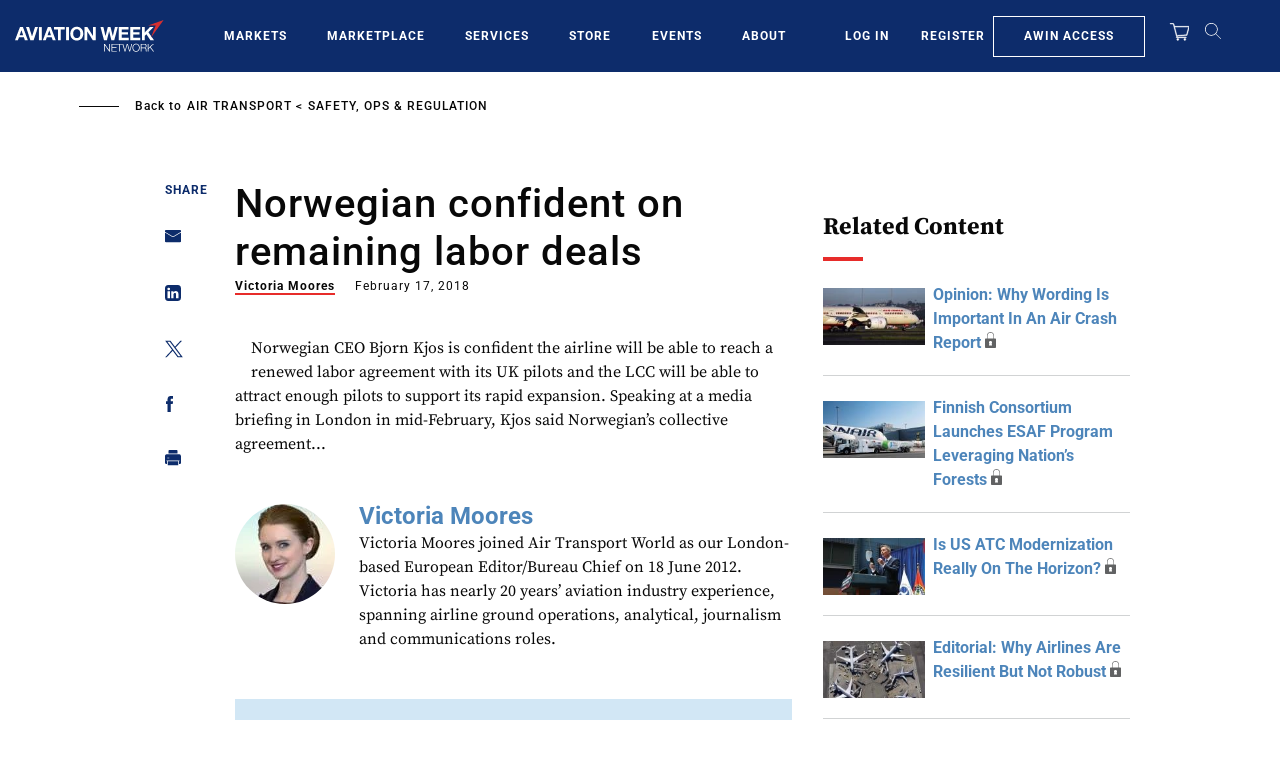

--- FILE ---
content_type: text/javascript; charset=UTF-8
request_url: https://aviationweek.com/awn/api/visitor-info?format=js
body_size: -242
content:
var awnVisitorInfo = {"ipAddress":"13.58.180.0"};